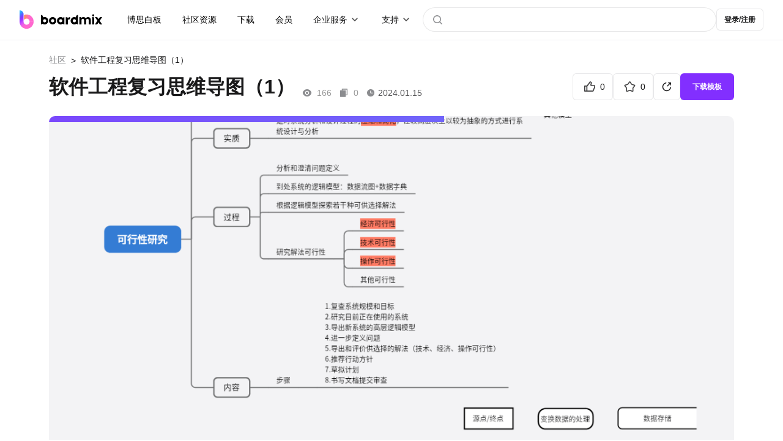

--- FILE ---
content_type: text/html; charset=utf-8
request_url: https://boardmix.cn/community/ugJg2sqRQEvCt933oYWFJw/
body_size: 9990
content:
<!DOCTYPE html>
<html lang="zh-CN">
	<head>
		<meta charset="UTF-8" />
		<link rel="icon" href="/community/favicon.ico?v2" />
		<meta name="viewport" content="width=device-width, initial-scale=1.0" />
		
					<title>软件工程复习思维导图（1） - 在线模板下载</title>
					<meta name="keywords" content="软件工程复习思维导图（1）" />
					<meta name="description" content="软件工程复习思维导图是为了回顾和巩固软件工程领域相关知识而制作的文档或记录。制作复习笔记是一种知识整理和巩固的过程。通过将学到的知识以文字或图形的形式记录下来，有助于加深对重要概念的理解。" />
					<meta property="og:image" content="https://boardmix-pub-prod.obs.cn-east-3.myhuaweicloud.com/cmt-cover-y/0rzKBaywcHonLxBRWVFz4w==?v=1724152575"/>
					<link rel="canonical" href="https://boardmix.cn/community/ugJg2sqRQEvCt933oYWFJw/" />
				
		
		
		<script>
			var global = globalThis || window;
			global._SkmAppObj = {};
		</script>
		<script type="module" crossorigin src="/community/assets/index-eF6j8wNl.js"></script>
		<link rel="stylesheet" crossorigin href="/community/assets/style-Cqiz4dsG.css">
	</head>
	<body>
		<div id="app"><!--[--><template><header class="header" style="font-size:14px;" is-user-check="false" is-login="false"><nav class="header--container"><a class="header--brand" href="https://boardmix.cn/"><img src="/community/assets/brand-B2ZShA9h.svg" alt="logo"></a><div class="the-search--input header-search-small-screen" style="display:none;"><div class="the-search--input-button"><svg class="ed-svg-icon" style="width:32px;height:32px;color:;"><use href="#icon-search" fill=""></use></svg></div><input value="" type="text" placeholder="" class="the-search--input-input"><!----><div class="the-search--input-panel"><div style="" class="the-search--input-before"><!----><div class="the-search--input-before--row"><p class="the-search--input-before--title">社区热搜</p><div class="the-search--input-before--grid the-search--input-before-hot--grid"><!--[--><a href="https://boardmix.cn/community/search?keyword=2025" class="the-search--input-before--item">2025</a><a href="https://boardmix.cn/community/search?keyword=流程图" class="the-search--input-before--item">流程图</a><a href="https://boardmix.cn/community/search?keyword=产品经理" class="the-search--input-before--item">产品经理</a><a href="https://boardmix.cn/community/search?keyword=架构图" class="the-search--input-before--item">架构图</a><a href="https://boardmix.cn/community/search?keyword=项目管理" class="the-search--input-before--item">项目管理</a><!--]--></div></div></div><div style="display:none;overflow-y:auto;" class="the-search--input-association"><div style="width:100%;height:0px;margin-top:0px;"><!--[--><!--]--></div><!----></div></div></div><!----><!----><div class="header--content"><div class="header--first"><div class="header--item"><a class="header--item-link" href="https://boardmix.cn/ai-whiteboard/"> 博思白板 </a></div><div class="header--item"><a class="header--item-link" href="https://boardmix.cn/community/" target="_blank"> 社区资源 </a></div><div class="header--item"><a class="header--item-link" href="https://boardmix.cn/download/"> 下载 </a></div><div class="header--item"><a class="header--item-link" href="https://boardmix.cn/price/"> 会员 </a></div><div class="header--item header--products"><div class="ed-center"><span>企业服务</span><div class="header--products--arrow"><img class="dropdown--arrow" src="data:image/svg+xml,%3csvg%20id=&#39;header-dropdown--arrow&#39;%20width=&#39;20.000000&#39;%20height=&#39;20.000000&#39;%20viewBox=&#39;0%200%2020%2020&#39;%20fill=&#39;none&#39;%20xmlns=&#39;http://www.w3.org/2000/svg&#39;%20xmlns:xlink=&#39;http://www.w3.org/1999/xlink&#39;%3e%3cdefs/%3e%3cg%20opacity=&#39;0.700000&#39;%3e%3cpath%20id=&#39;矢量%20455%20(边框)&#39;%20d=&#39;M6.53033%2012.5518C6.23337%2012.8486%205.76666%2012.8486%205.4697%2012.5518C5.1727%2012.2549%205.1727%2011.7881%205.4697%2011.4912L9.4697%207.49121C9.64645%207.31445%209.82324%207.22559%2010%207.22559C10.1768%207.22559%2010.3536%207.31445%2010.5303%207.49121L14.5303%2011.4912C14.8273%2011.7881%2014.8273%2012.2549%2014.5303%2012.5518C14.2334%2012.8486%2013.7667%2012.8486%2013.4697%2012.5518L10%209.08203L6.53033%2012.5518Z&#39;%20fill-rule=&#39;evenodd&#39;%20fill=&#39;currentColor&#39;/%3e%3c/g%3e%3c/svg%3e" alt="下拉箭头"></div></div><div class="header--products--float-box"><div class="header--float-products header--float-text"><a href="https://boardmix.cn/privatedeploy/" target="_blank"><div class="header--product-item"><div class="header--product-item--content"><div class="header--product-item--sub-title"> 私有化部署 </div></div></div></a><a href="https://boardmix.cn/customer-cases/" target="_blank"><div class="header--product-item"><div class="header--product-item--content"><div class="header--product-item--sub-title"> 客户案例 </div></div></div></a></div></div></div><div class="header--item header--products"><div class="ed-center"><span>支持</span><div class="header--products--arrow"><img class="dropdown--arrow" src="data:image/svg+xml,%3csvg%20id=&#39;header-dropdown--arrow&#39;%20width=&#39;20.000000&#39;%20height=&#39;20.000000&#39;%20viewBox=&#39;0%200%2020%2020&#39;%20fill=&#39;none&#39;%20xmlns=&#39;http://www.w3.org/2000/svg&#39;%20xmlns:xlink=&#39;http://www.w3.org/1999/xlink&#39;%3e%3cdefs/%3e%3cg%20opacity=&#39;0.700000&#39;%3e%3cpath%20id=&#39;矢量%20455%20(边框)&#39;%20d=&#39;M6.53033%2012.5518C6.23337%2012.8486%205.76666%2012.8486%205.4697%2012.5518C5.1727%2012.2549%205.1727%2011.7881%205.4697%2011.4912L9.4697%207.49121C9.64645%207.31445%209.82324%207.22559%2010%207.22559C10.1768%207.22559%2010.3536%207.31445%2010.5303%207.49121L14.5303%2011.4912C14.8273%2011.7881%2014.8273%2012.2549%2014.5303%2012.5518C14.2334%2012.8486%2013.7667%2012.8486%2013.4697%2012.5518L10%209.08203L6.53033%2012.5518Z&#39;%20fill-rule=&#39;evenodd&#39;%20fill=&#39;currentColor&#39;/%3e%3c/g%3e%3c/svg%3e" alt="下拉箭头"></div></div><div class="header--products--float-box"><div class="header--float-products header--float-text"><a href="https://boardmix.cn/help/" target="_blank"><div class="header--product-item"><div class="header--product-item--content"><div class="header--product-item--sub-title"> 帮助中心 </div></div></div></a><a href="https://boardmix.cn/article/" target="_blank"><div class="header--product-item"><div class="header--product-item--content"><div class="header--product-item--sub-title"> 知识分享社区 </div></div></div></a></div></div></div></div><div class="the-search--input header-search-big-screen" style=""><div class="the-search--input-button"><svg class="ed-svg-icon" style="width:32px;height:32px;color:;"><use href="#icon-search" fill=""></use></svg></div><input value="" type="text" placeholder="" class="the-search--input-input"><!----><div class="the-search--input-panel"><div style="" class="the-search--input-before"><!----><div class="the-search--input-before--row"><p class="the-search--input-before--title">社区热搜</p><div class="the-search--input-before--grid the-search--input-before-hot--grid"><!--[--><a href="https://boardmix.cn/community/search?keyword=2025" class="the-search--input-before--item">2025</a><a href="https://boardmix.cn/community/search?keyword=流程图" class="the-search--input-before--item">流程图</a><a href="https://boardmix.cn/community/search?keyword=产品经理" class="the-search--input-before--item">产品经理</a><a href="https://boardmix.cn/community/search?keyword=架构图" class="the-search--input-before--item">架构图</a><a href="https://boardmix.cn/community/search?keyword=项目管理" class="the-search--input-before--item">项目管理</a><!--]--></div></div></div><div style="display:none;overflow-y:auto;" class="the-search--input-association"><div style="width:100%;height:0px;margin-top:0px;"><!--[--><!--]--></div><!----></div></div></div><!----></div></nav></header></template><div class="app--main"><!--[--><main class="the-file the-file--container"><nav class="the-ed--nav the-file--nav"><a href="https://boardmix.cn/community/" class="the-ed--nav-back">社区</a><!--[--><!--]--><span class="the-ed--nav-arrow">&gt;</span><span class="the-ed--nav-title">软件工程复习思维导图（1）</span></nav><section class="the-file--header"><div class="the-file--header-top"><div class="the-file--header-top--lf"><h1 class="the-file--header-name">软件工程复习思维导图（1）</h1><div class="the-file--header-view"><svg class="ed-svg-icon the-file--header-view--icon" style="width:16px;height:16px;color:;"><use href="#icon-file-view" fill=""></use></svg><span class="the-file--header-time--text the-file--header-time--number">166</span><svg class="ed-svg-icon the-file--header-view--icon" style="width:16px;height:16px;color:;"><use href="#icon-file-use" fill=""></use></svg><span class="the-file--header-time--text the-file--header-time--number">0</span><!--[--><svg class="ed-svg-icon the-file--header-view--icon" style="width:16px;height:16px;color:;"><use href="#icon-file-time" fill=""></use></svg><span class="the-file--header-time--text the-file--header-time-time">2024.01.15</span><!--]--></div></div><div class="the-file--header-operate"><!--[--><div content="点赞" class="the-file--header-action ed-btn-outline"><svg class="ed-svg-icon the-file--header-action--icon" style="width:28px;height:28px;color:;"><use href="#icon-praise" fill=""></use></svg><span class="the-file--header-count">0</span></div><div content="收藏" class="the-file--header-action ed-btn-outline"><svg class="ed-svg-icon the-file--header-action--icon" style="width:28px;height:28px;color:;"><use href="#icon-star" fill=""></use></svg><span class="the-file--header-count">0</span></div><div class="file-share ed-btn-outline"><svg class="ed-svg-icon" style="width:28px;height:28px;color:;"><use href="#icon-share" fill=""></use></svg><div class="file-share--panel js-fullscreen-prevent-event-capture" style="opacity:0;visibility:hidden;"><div class="file-share--panel-grid"><div class="file-share--panel-cover-wrap"><img class="file-share--panel-cover" src="https://boardmix-pub-prod.obs.cn-east-3.myhuaweicloud.com/cmt-cover-y/0rzKBaywcHonLxBRWVFz4w==?v=1724152575" alt="软件工程复习思维导图（1）" loading="lazy"></div><div><div class="file-share--panel-qr-wrap"><img class="file-share--panel-qr" alt="手机扫码浏览/分享" loading="lazy"></div><p>手机扫码浏览/分享</p></div></div><div class="file-share--panel-grid"><!--[--><div class="file-share--panel-btn"><img class="file-share--panel-btn-img" src="/community/images/share/wechat.png" alt="item.label" loading="lazy"> 微信</div><div class="file-share--panel-btn"><img class="file-share--panel-btn-img" src="/community/images/share/qq.png" alt="item.label" loading="lazy"> QQ</div><div class="file-share--panel-btn"><img class="file-share--panel-btn-img" src="/community/images/share/qq-space.png" alt="item.label" loading="lazy"> QQ空间</div><div class="file-share--panel-btn"><img class="file-share--panel-btn-img" src="/community/images/share/sina.png" alt="item.label" loading="lazy"> 新浪微博</div><div class="file-share--panel-btn"><img class="file-share--panel-btn-img" src="/community/images/share/baidu.png" alt="item.label" loading="lazy"> 百度贴吧</div><div class="file-share--panel-btn"><img class="file-share--panel-btn-img" src="/community/images/share/copy.png" alt="item.label" loading="lazy"> 复制链接</div><!--]--></div></div></div><!--]--><div class="the-file--header-action__primary ed-btn-primary"> 下载模板 </div></div></div></section><section class="the-file--preview-container"><div class="the-file--preview-loading"><div class="the-file--preview-loading--bar"></div><img class="ed-file-board--img-item the-file--preview-loading--img" src="https://boardmix-pub-prod.obs.cn-east-3.myhuaweicloud.com/cmt-cover-y/0rzKBaywcHonLxBRWVFz4w==?v=1724152575" alt="软件工程复习思维导图（1）" loading="lazy"></div><div id="fullscreen-root"><div id="skm-viewport" class="fic-viewport"><canvas id="skm-canvas" class="fic-viewport--canvas"></canvas><!----><!----></div></div></section><section class="the-file--footer js-fullscreen-prevent-event-capture"><div class="the-file--footer-left"><p class="the-file--description">软件工程复习思维导图是为了回顾和巩固软件工程领域相关知识而制作的文档或记录。制作复习笔记是一种知识整理和巩固的过程。通过将学到的知识以文字或图形的形式记录下来，有助于加深对重要概念的理解。通过有组织地记录关键信息，复习笔记有助于提高工作和学习的效率。可以迅速找到所需的信息，减少查找和回顾的时间。总体而言，软件工程复习笔记是一个个人或团队管理知识、提高工作效率、支持学习和项目开发的重要工具。通过不断更新和维护复习笔记，个人和团队可以更好地应对挑战，更有效地利用自己的知识和经验。</p><div class="the-file--detail-tag"><h2 class="the-file--detail-title">标签</h2><!--[--><a class="the-file--detail-tag-item" href="https://boardmix.cn/community/?pScene=242">学习/考试</a><a class="the-file--detail-tag-item" href="https://boardmix.cn/community/search?keyword=%E8%BD%AF%E4%BB%B6%E5%B7%A5%E7%A8%8B">软件工程</a><a class="the-file--detail-tag-item" href="https://boardmix.cn/community/?cScene=1896">知识管理</a><a class="the-file--detail-tag-item" href="https://boardmix.cn/community/search?keyword=%E6%9C%9F%E6%9C%AB">期末</a><!--]--></div><div class="the-file--detail-copyright"> 版权信息： <a rel="nofollow" href="https://creativecommons.org/licenses/by/4.0/deed.zh" target="_blank" class="the-file--detail-copyright"> 「知识共享 - 署名 4.0」 </a><span class="the-file--footer--report"><svg class="ed-svg-icon" style="width:16px;height:16px;color:;"><use href="#icon-report" fill=""></use></svg> 举报 </span></div></div><div class="the-file--footer-rt"><div class="ed-avatar"><div class="ed-avatar--container"><div class="ed-avatar--user-no-head ed-avatar--user" style="min-width:52px;width:52px;height:52px;margin:0px;transform:scale(1);line-height:52px;"><!----><div class="ed-avatar--user-avatar-name" style="font-size:20.8px;background-color:#FE9935;">用户</div></div><div class="ed-avatar--user-name">微信用户669703</div><!----><!----><!----></div><div style="display:none;" class="ed-avatar--panel"><!----></div></div><p class="the-file--footer-rt-desc">该用户十分神秘，什么都没留下</p><div class="the-file--footer-rt-btns"><div class="the-file--footer-rt-btn ed-btn-primary">关注</div><a href="https://boardmix.cn/community/profile/_9IaaKYESPpsxMRJ" class="ed-btn-outline the-file--footer-rt-btn"> 前往TA的主页 </a></div></div></section><section style="" class="the-file--footer-related"><div class="the-file--footer-related--header"><h2 class="the-file--footer-related--header-text">猜你喜欢</h2><a class="the-file--footer-related--header-btn" href="https://boardmix.cn/community/"> 更多模板 </a></div><div class="the-file--footer-related--body"><!--[--><div class="ed-file file-page--files-item"><div class="ed-file--content"><div class="ed-file--img-box"><div class="ed-file--img"><div class="ed-file--img-text">boardmix</div><div class="ed-file--img-bg"><img class="ed-file-board--img-item ed-file--img-bg-item" src="https://boardmix-pub-prod.obs.cn-east-3.myhuaweicloud.com/cmt-cover-y/qG3QOAVUBoRh_flcJo8ECA==?v=1744083296" alt="英语四级阅读题型高分技巧" loading="lazy"></div></div><div class="ed-file--collect"><svg class="ed-svg-icon" style="width:32px;height:32px;color:;"><use href="#icon-file-star" fill=""></use></svg></div><div class="ed-file--btn ed-btn-primary">立即使用</div></div><div class="ed-file--text"><div class="ed-file--text-top"><a href="https://boardmix.cn/community/nUbp2nkS3wHQEtR08zBeWg/" class="ed-file--text-name-template ed-file--text-name-template-title" target="_blank" content>英语四级阅读题型高分技巧</a><!----></div><!----></div></div><!--[--><!--]--><!--[--><!--]--></div><div class="ed-file file-page--files-item"><div class="ed-file--content"><div class="ed-file--img-box"><div class="ed-file--img"><div class="ed-file--img-text">boardmix</div><div class="ed-file--img-bg"><img class="ed-file-board--img-item ed-file--img-bg-item" src="https://boardmix-pub-prod.obs.cn-east-3.myhuaweicloud.com/cmt-cover-y/xmIJyzMEPFO6LyqEqhc0ag==?v=1753348194" alt="论文技术路线图" loading="lazy"></div></div><div class="ed-file--collect"><svg class="ed-svg-icon" style="width:32px;height:32px;color:;"><use href="#icon-file-star" fill=""></use></svg></div><div class="ed-file--btn ed-btn-primary">立即使用</div></div><div class="ed-file--text"><div class="ed-file--text-top"><a href="https://boardmix.cn/community/iNZLOzkf4xRV1xwseflWiw/" class="ed-file--text-name-template ed-file--text-name-template-title" target="_blank" content>论文技术路线图</a><!----></div><!----></div></div><!--[--><!--]--><!--[--><!--]--></div><div class="ed-file file-page--files-item"><div class="ed-file--content"><div class="ed-file--img-box"><div class="ed-file--img"><div class="ed-file--img-text">boardmix</div><div class="ed-file--img-bg"><img class="ed-file-board--img-item ed-file--img-bg-item" src="https://boardmix-pub-prod.obs.cn-east-3.myhuaweicloud.com/cmt-cover-y/cx4rRpIo20EIb33i3Wlwmg==?v=1733971901" alt="项目管理流程图" loading="lazy"></div></div><div class="ed-file--collect"><svg class="ed-svg-icon" style="width:32px;height:32px;color:;"><use href="#icon-file-star" fill=""></use></svg></div><div class="ed-file--btn ed-btn-primary">立即使用</div></div><div class="ed-file--text"><div class="ed-file--text-top"><a href="https://boardmix.cn/community/EOybAQJA20bATw6YmI1VIg/" class="ed-file--text-name-template ed-file--text-name-template-title" target="_blank" content>项目管理流程图</a><!----></div><!----></div></div><!--[--><!--]--><!--[--><!--]--></div><div class="ed-file file-page--files-item"><div class="ed-file--content"><div class="ed-file--img-box"><div class="ed-file--img"><div class="ed-file--img-text">boardmix</div><div class="ed-file--img-bg"><img class="ed-file-board--img-item ed-file--img-bg-item" src="https://boardmix-pub-prod.obs.cn-east-3.myhuaweicloud.com/cmt-cover-y/oIurZ1jyui3_Eyu390fwKg==?v=1733972664" alt="客户订单管理流程图" loading="lazy"></div></div><div class="ed-file--collect"><svg class="ed-svg-icon" style="width:32px;height:32px;color:;"><use href="#icon-file-star" fill=""></use></svg></div><div class="ed-file--btn ed-btn-primary">立即使用</div></div><div class="ed-file--text"><div class="ed-file--text-top"><a href="https://boardmix.cn/community/0BQ_I5Cfm8JuOaBo9auZEg/" class="ed-file--text-name-template ed-file--text-name-template-title" target="_blank" content>客户订单管理流程图</a><!----></div><!----></div></div><!--[--><!--]--><!--[--><!--]--></div><!--]--></div></section></main><footer class="ed-footer ed-footer-new"><div class="footer-middle"><div class="company-introduction"><img src="https://boardmix-cms.oss-cn-hangzhou.aliyuncs.com/2024/bosyun-logo.svg" class="ed-logo" alt="boardmix logo" loading="lazy"><dl><dt> 解决方案 <img src="https://cms.boardmix.cn/images/new-home/footer-arrow-down.svg" style="height:20px;width:60px;" alt="箭头" class="mobile-show" loading="lazy"></dt><dd><a href="https://boardmix.cn/collaboration/" target="_blank" class="menu-track"> 团队协作提效 </a></dd><dd><a href="https://boardmix.cn/online-meeting/" target="_blank" class="menu-track"> 在线研讨会 </a></dd><dd><a href="https://boardmix.cn/brainstorming/" target="_blank" class="menu-track"> 头脑风暴 </a></dd><dd><a href="https://boardmix.cn/design-research/" target="_blank" class="menu-track"> 设计探索 </a></dd><dd><a href="https://boardmix.cn/agile-workflows/" target="_blank" class="menu-track"> 敏捷开发流程 </a></dd><dd><a href="https://boardmix.cn/inspiration-collection/" target="_blank" class="menu-track"> 灵感收集与知识梳理 </a></dd><dd><a href="https://boardmix.cn/online-notes/" target="_blank" class="menu-track"> 个人笔记 </a></dd></dl><dl><dt> 探索 <img src="https://cms.boardmix.cn/images/new-home/footer-arrow-down.svg" style="height:20px;width:60px;" alt="箭头" class="mobile-show" loading="lazy"></dt><dd><a href="https://boardmix.cn/community/" target="_blank" class="menu-track"> 模板社区 </a></dd><dd><a href="https://boardmix.cn/help/" target="_blank" class="menu-track"> 帮助中心 </a></dd><dd><a href="https://boardmix.cn/releases/" target="_blank" class="menu-track"> 最新功能 </a></dd><dd><a href="https://boardmix.cn/templates/" target="_blank"> 模板中心 </a></dd></dl><dl><dt> 关于我们 <img src="https://cms.boardmix.cn/images/new-home/footer-arrow-down.svg" style="height:20px;width:60px;" alt="箭头" class="mobile-show" loading="lazy"></dt><dd><a href="https://boardmix.cn/contract/" target="_blank" class="menu-track"> 关于我们 </a></dd></dl><dl><dt> 服务 <img src="https://cms.boardmix.cn/images/new-home/footer-arrow-down.svg" style="height:20px;width:60px;" alt="箭头" class="mobile-show" loading="lazy"></dt><dd><a href="https://boardmix.cn/download/" target="_blank"> 产品下载 </a></dd><dd><a href="https://boardmix.cn/privatedeploy/" target="_blank"> 私有化部署 </a></dd><dd><a href="https://boardmix.cn/private-policy/" target="_blank"> 隐私政策 </a></dd><dd><a href="https://boardmix.cn/term-services/" target="_blank"> 使用条款 </a></dd></dl><div class="mobile-hide dl-with-logo"><div class="d-flex logo-container"><div class="position-relative footer-logo"><div class="logo-hover-icon"><img class="weixin-logo img-fluid" src="https://cms.boardmix.cn/images/new-home/weixin-logo-v2.svg" alt="weixin logo" loading="lazy"></div><div class="code-img-container position-absolute"><img src="https://cms.boardmix.cn/images/wx-code.png" class="wx-code" alt="wx code" loading="lazy"></div></div><div class="position-relative footer-logo"><div class="logo-hover-icon"><img class="weibo-logo img-fluid" src="https://cms.boardmix.cn/images/new-home/weibo-logo-v2.svg" alt="weibo logo" loading="lazy"></div><div class="code-img-container position-absolute"><img src="https://cms.boardmix.cn/images/common/weibo-code.png" class="position-absolute wb-code" alt="weibo" loading="lazy"></div></div></div></div></div></div><div class="footer-logo-image mobile-hide"><img src="https://cms.boardmix.cn/images/new-home/bm-footer-logo.png" alt="boardmix logo" loading="lazy"></div><div class="footer-logo-image-mobile mobile-show"><img class="mobile-img-left" src="https://cms.boardmix.cn/images/new-home/bm-footer-logo.png" alt="boardmix logo" loading="lazy"></div><div class="footer-logo-image-mobile mobile-show" style="margin-top:24px;"><img class="mobile-img-right" src="https://cms.boardmix.cn/images/new-home/bm-footer-logo-color.png" alt="boardmix logo" loading="lazy"></div><div class="logo-container-mobile mobile-show"><div class="position-relative footer-logo"><div class="logo-hover-icon"><img class="weixin-logo img-fluid" src="https://cms.boardmix.cn/images/new-home/weixin-logo-v2.svg" alt="weixin logo" loading="lazy"></div><div class="code-img-container position-absolute"><img src="https://cms.boardmix.cn/images/wx-code.png" class="wx-code" alt="wx code" loading="lazy"></div></div><div class="position-relative footer-logo"><div class="logo-hover-icon"><img class="weibo-logo img-fluid" src="https://cms.boardmix.cn/images/new-home/weibo-logo-v2.svg" alt="weibo logo" loading="lazy"></div><div class="code-img-container position-absolute"><img src="https://cms.boardmix.cn/images/common/weibo-code.png" class="position-absolute wb-code" alt="weibo" loading="lazy"></div></div></div><div class="footer-copyright"><div class="footer-copyright-left"><span>博思云创版权所有2023</span><span> | </span><br class="mobile-show"><a href="http://www.beian.gov.cn/portal/registerSystemInfo?recordcode=44030502008643"> 粤公网安备44030502008643 </a><span> | </span><a href="https://beian.miit.gov.cn/#/Integrated/index"> 粤ICP备2021147974号-2 </a></div><div class="footer-logo-image footer-copyright-logo-image"><img src="https://cms.boardmix.cn/images/new-home/bm-footer-logo-color.png" alt="boardmix logo" loading="lazy"></div></div></footer><template><!----></template><!--]--></div><div style="display:none;" class="ed-dialog--wrapper"><div class="ed-dialog--mask"></div><!----></div><div style="display:none;" class="ed-dialog--wrapper"><div class="ed-dialog--mask"></div><!----></div><div style="display:none;" class="ed-dialog--wrapper" cancel-text="知道了"><div class="ed-dialog--mask"></div><!----></div><div style="display:none;" class="ed-dialog--wrapper"><div class="ed-dialog--mask"></div><!----></div><div style="display:none;" class="ed-dialog--wrapper js-fullscreen-prevent-event-capture"><div class="ed-dialog--mask"></div><!----></div><!----><!----><div style="display:none;" class="ed-dialog--wrapper"><div class="ed-dialog--mask"></div><!----></div><div style="display:none;" class="ed-dialog--wrapper js-fullscreen-prevent-event-capture"><div class="ed-dialog--mask"></div><!----></div><div style="display:none;" class="ed-dialog--wrapper"><div class="ed-dialog--mask"></div><!----></div><!----><div style="display:none;" class="ed-dialog--wrapper"><div class="ed-dialog--mask"></div><!----></div><!--]--></div>
		<div id="edSelectContent"></div>
		
					<script>
						window.__APP_CONFIG__={"VITE_API_BASE":"https:\u002F\u002Fapi.boardmix.cn\u002Fapi","VITE_DOMAIN_BASE":"https:\u002F\u002Fboardmix.cn","IS_DEV":false,"DEPLOY_TYPE":"www"};
						window.__PINIA_STATE__={"config":{"apiBase":"https:\u002F\u002Fapi.boardmix.cn\u002Fapi","domainBase":"https:\u002F\u002Fboardmix.cn"},"user":{"isChecked":false,"user":{"user_id":null,"nick_name":"","email":"","mobile":"","avatar_url":"","refresh_token":"","identification":"","e_id":1},"role":0,"isInitMySpace":false,"mySpaceTeamId":-1,"mySpaceProjectId":-1,"isFirstLogin":false,"profileMap":{}},"data":{"initialized":false,"currentFileKey":"","roleList":[],"senceList":[],"industryList":[],"tableList":[],"topicList":[],"tagIdMap":{},"topicIdMap":{},"selectedFolderId":0,"folders":[],"folderMap":{},"isInitPublish":false,"hotSearchList":["2025","流程图","产品经理","架构图","项目管理","知识地图","旅游攻略"],"relatedFileMap":{"ugJg2sqRQEvCt933oYWFJw":[{"file_key":"nUbp2nkS3wHQEtR08zBeWg","name":"英语四级阅读题型高分技巧","description":"四级阅读题型高分技巧主要包括对不同题型的理解和解答策略。四级阅读题型通常包括细节理解、主旨大意、词汇理解、推断判断等。四级阅读考试是英语四级考试的重要组成部分，考生可以通过掌握一些高分技巧来提升阅读分数。这些技巧的作用在于帮助考生更加高效地解答四级阅读题，提高答题的准确性和速度，从而在有限的考试时间内获得更好的分数。同时，这些技巧也培养了考生在实际语言应用中提高阅读理解能力的方法。","object_point":"JLhrddThZyb5FW7gqNnYnA==","thumb_guid":"","avatar_key":"qG3QOAVUBoRh_flcJo8ECA==","preview_key":"teC4L-jzMpiar18VsJrqdg==","from":1,"ext":"{\"title\":\"大学英语四级阅读必须掌握的高分答题技巧\",\"keywords\":\"大学英语四级阅读技巧, 大学英语四级阅读理解, 英语四级阅读题型做题技巧\",\"description\":\"四级阅读题型高分技巧主要包括对不同题型的理解和解答策略。四级阅读题型通常包括细节理解、主旨大意、词汇理解、推断判断等。四级阅读考试是英语四级考试的重要组成部分，考生可以通过掌握一些高分技巧来提升阅读分数。\"}","fee_type":1,"unit_price":0,"priority":0,"created_at":"2023-04-12 19:32:51","updated_at":"2025-04-08 11:34:56","pub_time":"2023-04-12 19:32:51","praise_num":20,"collect_num":121,"view_num":8759,"copy_num":13112,"avatar_url":"https:\u002F\u002Fboardmix-pub-prod.obs.cn-east-3.myhuaweicloud.com\u002Fcmt-cover-y\u002FqG3QOAVUBoRh_flcJo8ECA==?v=1744083296","preview_url":"https:\u002F\u002Fboardmix-pub-prod.obs.cn-east-3.myhuaweicloud.com\u002Fcmt-preview-y\u002FteC4L-jzMpiar18VsJrqdg==?v=1744083296","tag_list":[{"id":242,"name":"学习\u002F考试","desc":"","parent_id":0,"icon_url":"https:\u002F\u002Fboardmix-pub-prod.obs.cn-east-3.myhuaweicloud.com\u002Fcmt-tag-icon\u002FlZ_mGOOfUquRb6yDvjV4Qg?v=1753668689","ttype":1,"sequence":49,"ext":{"multilingual":{"zh-CN":"学习\u002F考试"}},"client_id":""},{"id":569,"name":"英语四级","desc":"","parent_id":0,"icon_url":"","ttype":2,"sequence":0,"client_id":""},{"id":1836,"name":"学生","desc":"","parent_id":0,"icon_url":"https:\u002F\u002Fboardmix-pub-prod.obs.cn-east-3.myhuaweicloud.com\u002Fcmt-tag-icon\u002FLLPK89BKGY4HLzpdhhznvg?v=1712545970","ttype":3,"sequence":1,"ext":{"multilingual":{"zh-CN":"学生"}},"client_id":""},{"id":1846,"name":"教育培训","desc":"","parent_id":0,"icon_url":"","ttype":4,"sequence":10,"client_id":""},{"id":1856,"name":"思维导图","desc":"","parent_id":0,"icon_url":"","ttype":5,"sequence":1,"client_id":""},{"id":1898,"name":"英语等级考试","desc":"","parent_id":242,"icon_url":"","ttype":1,"sequence":52,"ext":{"multilingual":{"zh-CN":"英语等级考试"}},"client_id":""},{"id":2083,"name":"高分技巧","desc":"","parent_id":0,"icon_url":"","ttype":2,"sequence":0,"client_id":""}],"profile_list":[{"profile_key":"r0xEh5SGaqzC7fglrV8p-w","name":"NwPH03-ghC344tZ9","introduce":"咕咕咕，小王是知识的搬运工！~","sex":0,"owner":{"user_id":25651619,"account_id":25653655,"nick_name":"小王咕咕","avatar_url":"","e_id":1},"team_id":0,"member":2,"influencer":0,"profession":0,"official":1}],"is_hot":false,"isPaid":false},{"file_key":"iNZLOzkf4xRV1xwseflWiw","name":"论文技术路线图","description":"论文技术路线图是指在科研论文中，对于研究工作的技术方案和实施步骤进行图示化展示的内容。它通常包括研究目标、研究方法、实验设计、数据分析等方面的内容，用于清晰地呈现研究工作的整体框架和执行计划。技术路线图展示了研究所采用的方法和实施步骤，有助于读者了解研究的技术手段和操作过程。可以帮助读者理解研究的整体方向和目标，指导他们对论文内容的理解和把握。模板是关于国内外数字化转型研究现状的论文技术路线图，非常有用~","object_point":"vtiB5G46QGIgH5a4QNg3Jg==","thumb_guid":"","avatar_key":"xmIJyzMEPFO6LyqEqhc0ag==","preview_key":"hjumWCqyCWsfg-v5YGtyEQ==","from":1,"ext":"{\"title\":\"论文技术路线图怎么画？论文技术路线图模板一键套用\",\"keywords\":\"论文技术路线图, 论文技术路线图怎么画, 论文技术路线图模板, 毕业论文技术路线图\",\"description\":\"技术路线图展示了研究所采用的方法和实施步骤，有助于读者了解研究的技术手段和操作过程。可以帮助读者理解研究的整体方向和目标，指导他们对论文内容的理解和把握。模板是关于国内外数字化转型研究现状的论文技术路线图，非常有用~\"}","fee_type":1,"unit_price":0,"priority":0,"created_at":"2024-04-07 17:42:17","updated_at":"2025-07-24 17:09:54","pub_time":"2024-04-07 17:42:17","praise_num":33,"collect_num":358,"view_num":8105,"copy_num":11803,"avatar_url":"https:\u002F\u002Fboardmix-pub-prod.obs.cn-east-3.myhuaweicloud.com\u002Fcmt-cover-y\u002FxmIJyzMEPFO6LyqEqhc0ag==?v=1753348194","preview_url":"https:\u002F\u002Fboardmix-pub-prod.obs.cn-east-3.myhuaweicloud.com\u002Fcmt-preview-y\u002FhjumWCqyCWsfg-v5YGtyEQ==?v=1753348194","tag_list":[{"id":242,"name":"学习\u002F考试","desc":"","parent_id":0,"icon_url":"https:\u002F\u002Fboardmix-pub-prod.obs.cn-east-3.myhuaweicloud.com\u002Fcmt-tag-icon\u002FlZ_mGOOfUquRb6yDvjV4Qg?v=1753668689","ttype":1,"sequence":49,"ext":{"multilingual":{"zh-CN":"学习\u002F考试"}},"client_id":""},{"id":1478,"name":"技术路线图","desc":"","parent_id":0,"icon_url":"","ttype":2,"sequence":0,"client_id":""},{"id":1836,"name":"学生","desc":"","parent_id":0,"icon_url":"https:\u002F\u002Fboardmix-pub-prod.obs.cn-east-3.myhuaweicloud.com\u002Fcmt-tag-icon\u002FLLPK89BKGY4HLzpdhhznvg?v=1712545970","ttype":3,"sequence":1,"ext":{"multilingual":{"zh-CN":"学生"}},"client_id":""},{"id":2090,"name":"论文","desc":"","parent_id":0,"icon_url":"","ttype":2,"sequence":0,"client_id":""},{"id":11628,"name":"科研制图","desc":"","parent_id":0,"icon_url":"","ttype":5,"sequence":4,"ext":{"multilingual":{"zh-CN":"科研制图"}},"client_id":""}],"profile_list":[{"profile_key":"EAbIkg3ULSpxJyT_maz0aw","name":"XSkbCzAtogsXBtXg","introduce":"","sex":0,"owner":{"user_id":26028645,"account_id":26031733,"nick_name":"微信用户222315","avatar_url":"","e_id":1},"team_id":0,"member":0,"influencer":0,"profession":0,"official":0}],"is_hot":false,"isPaid":false},{"file_key":"EOybAQJA20bATw6YmI1VIg","name":"项目管理流程图","description":"项目管理流程是怎样的？在项目管理过程中，启动阶段是开始一个新项目的过程。分享一份超全的项目管理流程图，将这些项目管理流程可视化，用于展示项目管理过程中的关键步骤、活动和决策。这种图表通常使用流程图、甘特图、网络图等形式，以清晰、直观的方式呈现项目的执行流程。项目管理流程图有助于团队成员、利益相关者和项目经理了解项目的整体结构，规划活动顺序，并促使沟通和协作。 通过流程图，团队可以更容易地识别潜在的问题和瓶颈，及时采取措施解决。","object_point":"B3ZL4fBFKgCm-W6EZQUC0w==","thumb_guid":"","avatar_key":"cx4rRpIo20EIb33i3Wlwmg==","preview_key":"wO2Xfpy3ot6lcsLob86jIA==","from":1,"ext":"{\"title\":\"项目工程管理流程图模板\",\"keywords\":\"项目管理, 信息系统项目管理师, 项目管理流程\",\"description\":\"项目管理流程是怎样的？在项目管理过程中，启动阶段是开始一个新项目的过程。分享一份超全的项目管理流程图，将这些项目管理流程可视化，用于展示项目管理过程中的关键步骤、活动和决策。\"}","fee_type":2,"unit_price":0,"priority":0,"created_at":"2022-06-30 13:23:41","updated_at":"2024-12-12 10:51:41","pub_time":"2023-07-05 13:47:18","praise_num":58,"collect_num":423,"view_num":35052,"copy_num":11685,"avatar_url":"https:\u002F\u002Fboardmix-pub-prod.obs.cn-east-3.myhuaweicloud.com\u002Fcmt-cover-y\u002Fcx4rRpIo20EIb33i3Wlwmg==?v=1733971901","preview_url":"https:\u002F\u002Fboardmix-pub-prod.obs.cn-east-3.myhuaweicloud.com\u002Fcmt-preview-y\u002FwO2Xfpy3ot6lcsLob86jIA==?v=1733971901","tag_list":[{"id":239,"name":"项目管理","desc":"","parent_id":0,"icon_url":"https:\u002F\u002Fboardmix-pub-prod.obs.cn-east-3.myhuaweicloud.com\u002Fcmt-tag-icon\u002Fm-HKvCANO9K2lr9ikb1LnA?v=1753668689","ttype":1,"sequence":23,"client_id":""},{"id":1830,"name":"项目经理","desc":"","parent_id":0,"icon_url":"https:\u002F\u002Fboardmix-pub-prod.obs.cn-east-3.myhuaweicloud.com\u002Fcmt-tag-icon\u002FtTEfxGVWckL-1AFaLVWSCg?v=1712545970","ttype":3,"sequence":5,"ext":{"multilingual":{"zh-CN":"项目经理"}},"client_id":""},{"id":1850,"name":"流程图","desc":"","parent_id":0,"icon_url":"","ttype":5,"sequence":2,"client_id":""},{"id":1866,"name":"项目计划","desc":"","parent_id":239,"icon_url":"","ttype":1,"sequence":24,"client_id":""},{"id":1867,"name":"进度管理","desc":"","parent_id":239,"icon_url":"","ttype":1,"sequence":25,"client_id":""},{"id":2133,"name":"项目流程","desc":"","parent_id":0,"icon_url":"","ttype":2,"sequence":0,"client_id":""}],"profile_list":[{"profile_key":"DFBJUw8al-hi1iFmpJrikw","name":"EJvgMEELN3Ii_WEU","introduce":"","sex":0,"owner":{"user_id":24939360,"account_id":24939360,"nick_name":"哈皮博士","avatar_url":"","e_id":1},"team_id":0,"member":2,"influencer":0,"profession":0,"official":0}],"special_topic_id_list":[16],"is_hot":false,"isPaid":false},{"file_key":"0BQ_I5Cfm8JuOaBo9auZEg","name":"客户订单管理流程图","description":"客户订单管理流程图是指将客户订单的生命周期视觉化呈现出来的图表，包括订单的接受、处理、跟进、交付等环节。这种图表有助于团队成员和利益相关者清晰了解订单处理的各个步骤，确保订单能够按照既定流程高效地进行。流程图有助于企业了解整个订单处理流程，优化流程、提高效率，提升客户体验，确保订单能够顺利地完成。客户订单管理流程图能够为规范订单\u002F合同管理，使订单\u002F合同执行有序进行提供新的思路，快来使用模板吧！","object_point":"kAKuiHXhzP7hLsdDIiwYUA==","thumb_guid":"","avatar_key":"oIurZ1jyui3_Eyu390fwKg==","preview_key":"E8SY0bVXipHh4tFoev2Vxg==","from":1,"ext":"{\"title\":\"客户订单管理系统流程图\",\"keywords\":\"客户订单管理系统, 客户订单管理流程\",\"description\":\"客户订单管理流程图是指将客户订单的生命周期视觉化呈现出来的图表，包括订单的接受、处理、跟进、交付等环节。这种图表有助于团队成员和利益相关者清晰了解订单处理的各个步骤，确保订单能够按照既定流程高效地进行。\"}","fee_type":2,"unit_price":0,"priority":0,"created_at":"2022-10-27 21:10:39","updated_at":"2024-12-12 11:04:24","pub_time":"2023-04-07 09:40:56","praise_num":5,"collect_num":104,"view_num":6348,"copy_num":11310,"avatar_url":"https:\u002F\u002Fboardmix-pub-prod.obs.cn-east-3.myhuaweicloud.com\u002Fcmt-cover-y\u002FoIurZ1jyui3_Eyu390fwKg==?v=1733972664","preview_url":"https:\u002F\u002Fboardmix-pub-prod.obs.cn-east-3.myhuaweicloud.com\u002Fcmt-preview-y\u002FE8SY0bVXipHh4tFoev2Vxg==?v=1733972664","tag_list":[{"id":241,"name":"企业管理","desc":"","parent_id":0,"icon_url":"https:\u002F\u002Fboardmix-pub-prod.obs.cn-east-3.myhuaweicloud.com\u002Fcmt-tag-icon\u002Fwizd6IMXus8JjNrhKuk6Qw?v=1753668688","ttype":1,"sequence":1,"client_id":""},{"id":429,"name":"订单管理","desc":"","parent_id":0,"icon_url":"","ttype":2,"sequence":0,"client_id":""},{"id":431,"name":"产品流程","desc":"","parent_id":0,"icon_url":"","ttype":2,"sequence":0,"client_id":""},{"id":1820,"name":"管理体系","desc":"","parent_id":241,"icon_url":"","ttype":1,"sequence":3,"client_id":""},{"id":1840,"name":"电子商务","desc":"","parent_id":0,"icon_url":"","ttype":4,"sequence":4,"client_id":""},{"id":1847,"name":"新零售","desc":"","parent_id":0,"icon_url":"","ttype":4,"sequence":11,"client_id":""},{"id":1850,"name":"流程图","desc":"","parent_id":0,"icon_url":"","ttype":5,"sequence":2,"client_id":""},{"id":5417,"name":"订单流转","desc":"","parent_id":0,"icon_url":"","ttype":2,"sequence":0,"ext":{},"client_id":""}],"profile_list":[{"profile_key":"r0xEh5SGaqzC7fglrV8p-w","name":"NwPH03-ghC344tZ9","introduce":"咕咕咕，小王是知识的搬运工！~","sex":0,"owner":{"user_id":25651619,"account_id":25653655,"nick_name":"小王咕咕","avatar_url":"","e_id":1},"team_id":0,"member":2,"influencer":0,"profession":0,"official":1}],"is_hot":false,"isPaid":false}]},"fileInfo":{"file_key":"ugJg2sqRQEvCt933oYWFJw","name":"软件工程复习思维导图（1）","description":"软件工程复习思维导图是为了回顾和巩固软件工程领域相关知识而制作的文档或记录。制作复习笔记是一种知识整理和巩固的过程。通过将学到的知识以文字或图形的形式记录下来，有助于加深对重要概念的理解。通过有组织地记录关键信息，复习笔记有助于提高工作和学习的效率。可以迅速找到所需的信息，减少查找和回顾的时间。总体而言，软件工程复习笔记是一个个人或团队管理知识、提高工作效率、支持学习和项目开发的重要工具。通过不断更新和维护复习笔记，个人和团队可以更好地应对挑战，更有效地利用自己的知识和经验。","object_point":"CJHtoWCdNqScaJZpEf9bZw==","thumb_guid":"","avatar_key":"0rzKBaywcHonLxBRWVFz4w==","preview_key":"tcPYN65980dQfMHzBqw2Zw==","from":1,"ext":"{\"description\":\"软件工程复习思维导图是为了回顾和巩固软件工程领域相关知识而制作的文档或记录。制作复习笔记是一种知识整理和巩固的过程。通过将学到的知识以文字或图形的形式记录下来，有助于加深对重要概念的理解。\"}","fee_type":3,"unit_price":2000,"goods_id":"BoardMix_Template_Community_File","priority":0,"created_at":"2024-01-15 19:49:31","updated_at":"2024-08-20 19:16:15","pub_time":"2024-01-15 19:49:32","praise_num":0,"collect_num":0,"view_num":166,"copy_num":0,"avatar_url":"https:\u002F\u002Fboardmix-pub-prod.obs.cn-east-3.myhuaweicloud.com\u002Fcmt-cover-y\u002F0rzKBaywcHonLxBRWVFz4w==?v=1724152575","preview_url":"https:\u002F\u002Fboardmix-pub-prod.obs.cn-east-3.myhuaweicloud.com\u002Fcmt-preview-y\u002FtcPYN65980dQfMHzBqw2Zw==?v=1724152575","tag_list":[{"id":242,"name":"学习\u002F考试","desc":"","parent_id":0,"icon_url":"https:\u002F\u002Fboardmix-pub-prod.obs.cn-east-3.myhuaweicloud.com\u002Fcmt-tag-icon\u002FlZ_mGOOfUquRb6yDvjV4Qg?v=1753668689","ttype":1,"sequence":49,"ext":{"multilingual":{"zh-CN":"学习\u002F考试"}},"client_id":""},{"id":961,"name":"软件工程","desc":"","parent_id":0,"icon_url":"","ttype":2,"sequence":0,"client_id":""},{"id":1833,"name":"工程师","desc":"","parent_id":0,"icon_url":"https:\u002F\u002Fboardmix-pub-prod.obs.cn-east-3.myhuaweicloud.com\u002Fcmt-tag-icon\u002FO00xudKfi2GKg-ObJ-YmZA?v=1712545970","ttype":3,"sequence":4,"ext":{"multilingual":{"zh-CN":"工程师"}},"client_id":""},{"id":1836,"name":"学生","desc":"","parent_id":0,"icon_url":"https:\u002F\u002Fboardmix-pub-prod.obs.cn-east-3.myhuaweicloud.com\u002Fcmt-tag-icon\u002FLLPK89BKGY4HLzpdhhznvg?v=1712545970","ttype":3,"sequence":1,"ext":{"multilingual":{"zh-CN":"学生"}},"client_id":""},{"id":1846,"name":"教育培训","desc":"","parent_id":0,"icon_url":"","ttype":4,"sequence":10,"client_id":""},{"id":1856,"name":"思维导图","desc":"","parent_id":0,"icon_url":"","ttype":5,"sequence":1,"client_id":""},{"id":1896,"name":"知识管理","desc":"","parent_id":242,"icon_url":"","ttype":1,"sequence":64,"client_id":""},{"id":5154,"name":"期末","desc":"","parent_id":0,"icon_url":"","ttype":2,"sequence":0,"ext":{},"client_id":""}],"profile_list":[{"profile_key":"Jw8LY8NaByZtyh40TSm_cw","name":"_9IaaKYESPpsxMRJ","introduce":"","sex":0,"owner":{"user_id":28812650,"account_id":28819208,"nick_name":"微信用户669703","avatar_url":"","e_id":1},"team_id":0,"member":0,"influencer":0,"profession":0,"official":0}],"is_hot":false,"isPaid":false}},"meta":{"title":"软件工程复习思维导图（1） - 在线模板下载","description":"软件工程复习思维导图是为了回顾和巩固软件工程领域相关知识而制作的文档或记录。制作复习笔记是一种知识整理和巩固的过程。通过将学到的知识以文字或图形的形式记录下来，有助于加深对重要概念的理解。","keywords":"软件工程复习思维导图（1）","image":"https:\u002F\u002Fboardmix-pub-prod.obs.cn-east-3.myhuaweicloud.com\u002Fcmt-cover-y\u002F0rzKBaywcHonLxBRWVFz4w==?v=1724152575","href":"https:\u002F\u002Fboardmix.cn\u002Fcommunity\u002FugJg2sqRQEvCt933oYWFJw\u002F"},"goods":{"show":false,"goodsLink":""},"modal":{"modalType":""},"wechat":{"isWxOpenWeappShown":false,"currentUrl":""}}
					</script>
				
		
	<script>
		var _htm = _htm || [];
		(function () {
			var hm = document.createElement("script");
			hm.src =
				"https://hm.baidu.com/hm.js?eddee58bd71af2b1030def6b8e8c7bb2";
			var s = document.getElementsByTagName("script")[0];
			s.parentNode.insertBefore(hm, s);
		})();
	</script>
	<script>
		// 百度推送
		(function () {
			var bp = document.createElement("script");
			var curProtocol = window.location.protocol.split(":")[0];
			if (curProtocol === "https") {
				bp.src = "https://zz.bdstatic.com/linksubmit/push.js";
			} else {
				bp.src = "http://push.zhanzhang.baidu.com/push.js";
			}
			var s = document.getElementsByTagName("script")[0];
			s.parentNode.insertBefore(bp, s);
		})();
	</script>
	<script src="vendor/jweixin-1.6.0.js"></script>
	<script>
		function ready() {
			let isWxMiniprogram = !!(
				window.__wxjs_environment === "miniprogram"
			);
			if (isWxMiniprogram) {
				const wxSript = document.createElement("script");
				wxSript.charset = "UTF-8";
				wxSript.src = "vendor/wx.webview.js";
				document.body.appendChild(wxSript);
			}
		}

		if (!window.WeixinJSBridge || !WeixinJSBridge.invoke) {
			document.addEventListener("WeixinJSBridgeReady", ready, false);
		} else {
			ready();
		}
	</script>

	</body>
</html>
